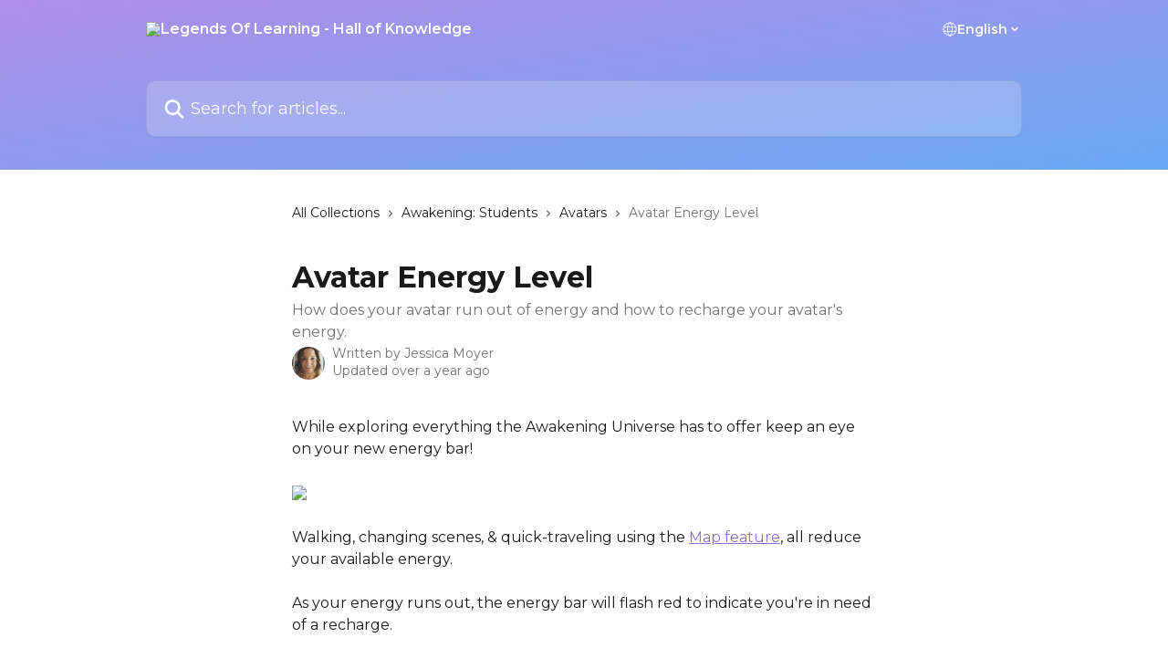

--- FILE ---
content_type: text/html; charset=utf-8
request_url: https://help.legendsoflearning.com/en/articles/8912035-avatar-energy-level
body_size: 13652
content:
<!DOCTYPE html><html lang="en"><head><meta charSet="utf-8" data-next-head=""/><title data-next-head="">Avatar Energy Level | Legends Of Learning - Hall of Knowledge</title><meta property="og:title" content="Avatar Energy Level | Legends Of Learning - Hall of Knowledge" data-next-head=""/><meta name="twitter:title" content="Avatar Energy Level | Legends Of Learning - Hall of Knowledge" data-next-head=""/><meta property="og:description" content="How does your avatar run out of energy and how to recharge your avatar&#x27;s energy." data-next-head=""/><meta name="twitter:description" content="How does your avatar run out of energy and how to recharge your avatar&#x27;s energy." data-next-head=""/><meta name="description" content="How does your avatar run out of energy and how to recharge your avatar&#x27;s energy." data-next-head=""/><meta property="og:type" content="article" data-next-head=""/><meta name="robots" content="all" data-next-head=""/><meta name="viewport" content="width=device-width, initial-scale=1" data-next-head=""/><link href="https://static.intercomassets.com/assets/educate/educate-favicon-64x64-at-2x-52016a3500a250d0b118c0a04ddd13b1a7364a27759483536dd1940bccdefc20.png" rel="icon" data-next-head=""/><link rel="canonical" href="https://help.legendsoflearning.com/en/articles/8912035-avatar-energy-level" data-next-head=""/><link rel="alternate" href="https://help.legendsoflearning.com/en/articles/8912035-avatar-energy-level" hrefLang="en" data-next-head=""/><link rel="alternate" href="https://help.legendsoflearning.com/en/articles/8912035-avatar-energy-level" hrefLang="x-default" data-next-head=""/><link nonce="6jh/1VvMq4JyBcg3KIfHxluW18SvSh1HuXDldwrHBxc=" rel="preload" href="https://static.intercomassets.com/_next/static/css/3141721a1e975790.css" as="style"/><link nonce="6jh/1VvMq4JyBcg3KIfHxluW18SvSh1HuXDldwrHBxc=" rel="stylesheet" href="https://static.intercomassets.com/_next/static/css/3141721a1e975790.css" data-n-g=""/><link nonce="6jh/1VvMq4JyBcg3KIfHxluW18SvSh1HuXDldwrHBxc=" rel="preload" href="https://static.intercomassets.com/_next/static/css/5b75bb3023a72352.css" as="style"/><link nonce="6jh/1VvMq4JyBcg3KIfHxluW18SvSh1HuXDldwrHBxc=" rel="stylesheet" href="https://static.intercomassets.com/_next/static/css/5b75bb3023a72352.css"/><noscript data-n-css="6jh/1VvMq4JyBcg3KIfHxluW18SvSh1HuXDldwrHBxc="></noscript><script defer="" nonce="6jh/1VvMq4JyBcg3KIfHxluW18SvSh1HuXDldwrHBxc=" nomodule="" src="https://static.intercomassets.com/_next/static/chunks/polyfills-42372ed130431b0a.js"></script><script defer="" src="https://static.intercomassets.com/_next/static/chunks/6243.4e0e2a4d2f93550f.js" nonce="6jh/1VvMq4JyBcg3KIfHxluW18SvSh1HuXDldwrHBxc="></script><script src="https://static.intercomassets.com/_next/static/chunks/webpack-bddfdcefc2f9fcc5.js" nonce="6jh/1VvMq4JyBcg3KIfHxluW18SvSh1HuXDldwrHBxc=" defer=""></script><script src="https://static.intercomassets.com/_next/static/chunks/framework-1f1b8d38c1d86c61.js" nonce="6jh/1VvMq4JyBcg3KIfHxluW18SvSh1HuXDldwrHBxc=" defer=""></script><script src="https://static.intercomassets.com/_next/static/chunks/main-867d51f9867933e7.js" nonce="6jh/1VvMq4JyBcg3KIfHxluW18SvSh1HuXDldwrHBxc=" defer=""></script><script src="https://static.intercomassets.com/_next/static/chunks/pages/_app-48cb5066bcd6f6c7.js" nonce="6jh/1VvMq4JyBcg3KIfHxluW18SvSh1HuXDldwrHBxc=" defer=""></script><script src="https://static.intercomassets.com/_next/static/chunks/d0502abb-aa607f45f5026044.js" nonce="6jh/1VvMq4JyBcg3KIfHxluW18SvSh1HuXDldwrHBxc=" defer=""></script><script src="https://static.intercomassets.com/_next/static/chunks/6190-ef428f6633b5a03f.js" nonce="6jh/1VvMq4JyBcg3KIfHxluW18SvSh1HuXDldwrHBxc=" defer=""></script><script src="https://static.intercomassets.com/_next/static/chunks/5729-6d79ddfe1353a77c.js" nonce="6jh/1VvMq4JyBcg3KIfHxluW18SvSh1HuXDldwrHBxc=" defer=""></script><script src="https://static.intercomassets.com/_next/static/chunks/296-7834dcf3444315af.js" nonce="6jh/1VvMq4JyBcg3KIfHxluW18SvSh1HuXDldwrHBxc=" defer=""></script><script src="https://static.intercomassets.com/_next/static/chunks/4835-9db7cd232aae5617.js" nonce="6jh/1VvMq4JyBcg3KIfHxluW18SvSh1HuXDldwrHBxc=" defer=""></script><script src="https://static.intercomassets.com/_next/static/chunks/2735-8954effe331a5dbf.js" nonce="6jh/1VvMq4JyBcg3KIfHxluW18SvSh1HuXDldwrHBxc=" defer=""></script><script src="https://static.intercomassets.com/_next/static/chunks/pages/%5BhelpCenterIdentifier%5D/%5Blocale%5D/articles/%5BarticleSlug%5D-cb17d809302ca462.js" nonce="6jh/1VvMq4JyBcg3KIfHxluW18SvSh1HuXDldwrHBxc=" defer=""></script><script src="https://static.intercomassets.com/_next/static/owCM6oqJUAqxAIiAh7wdD/_buildManifest.js" nonce="6jh/1VvMq4JyBcg3KIfHxluW18SvSh1HuXDldwrHBxc=" defer=""></script><script src="https://static.intercomassets.com/_next/static/owCM6oqJUAqxAIiAh7wdD/_ssgManifest.js" nonce="6jh/1VvMq4JyBcg3KIfHxluW18SvSh1HuXDldwrHBxc=" defer=""></script><meta name="sentry-trace" content="2315462d64611ec9f6d85b63d8f87094-164cd6472381bd51-0"/><meta name="baggage" content="sentry-environment=production,sentry-release=26d76f7c84b09204ce798b2e4a56b669913ab165,sentry-public_key=187f842308a64dea9f1f64d4b1b9c298,sentry-trace_id=2315462d64611ec9f6d85b63d8f87094,sentry-org_id=2129,sentry-sampled=false,sentry-sample_rand=0.3022362457111717,sentry-sample_rate=0"/><style id="__jsx-3384203600">:root{--body-bg: rgb(255, 255, 255);
--body-image: none;
--body-bg-rgb: 255, 255, 255;
--body-border: rgb(230, 230, 230);
--body-primary-color: #1a1a1a;
--body-secondary-color: #737373;
--body-reaction-bg: rgb(242, 242, 242);
--body-reaction-text-color: rgb(64, 64, 64);
--body-toc-active-border: #737373;
--body-toc-inactive-border: #f2f2f2;
--body-toc-inactive-color: #737373;
--body-toc-active-font-weight: 400;
--body-table-border: rgb(204, 204, 204);
--body-color: hsl(0, 0%, 0%);
--footer-bg: rgb(255, 255, 255);
--footer-image: none;
--footer-border: rgb(230, 230, 230);
--footer-color: hsl(211, 10%, 61%);
--header-bg: none;
--header-image: linear-gradient(to bottom right, #B08DE8,#69A9F4);
--header-color: hsl(0, 0%, 100%);
--collection-card-bg: rgb(255, 255, 255);
--collection-card-image: none;
--collection-card-color: hsl(206, 53%, 59%);
--card-bg: rgb(255, 255, 255);
--card-border-color: rgb(230, 230, 230);
--card-border-inner-radius: 6px;
--card-border-radius: 8px;
--card-shadow: 0 1px 2px 0 rgb(0 0 0 / 0.05);
--search-bar-border-radius: 10px;
--search-bar-width: 100%;
--ticket-blue-bg-color: #dce1f9;
--ticket-blue-text-color: #334bfa;
--ticket-green-bg-color: #d7efdc;
--ticket-green-text-color: #0f7134;
--ticket-orange-bg-color: #ffebdb;
--ticket-orange-text-color: #b24d00;
--ticket-red-bg-color: #ffdbdb;
--ticket-red-text-color: #df2020;
--header-height: 245px;
--header-subheader-background-color: #000000;
--header-subheader-font-color: #FFFFFF;
--content-block-bg: rgb(255, 255, 255);
--content-block-image: none;
--content-block-color: hsl(0, 0%, 10%);
--content-block-button-bg: rgb(51, 75, 250);
--content-block-button-image: none;
--content-block-button-color: hsl(0, 0%, 100%);
--content-block-button-radius: 6px;
--primary-color: hsl(264, 47%, 61%);
--primary-color-alpha-10: hsla(264, 47%, 61%, 0.1);
--primary-color-alpha-60: hsla(264, 47%, 61%, 0.6);
--text-on-primary-color: #1a1a1a}</style><style id="__jsx-1210251291">:root{--font-family-primary: 'Montserrat', 'Montserrat Fallback'}</style><style id="__jsx-3302164269">:root{--font-family-secondary: 'Montserrat', 'Montserrat Fallback'}</style><style id="__jsx-cf6f0ea00fa5c760">.fade-background.jsx-cf6f0ea00fa5c760{background:radial-gradient(333.38%100%at 50%0%,rgba(var(--body-bg-rgb),0)0%,rgba(var(--body-bg-rgb),.00925356)11.67%,rgba(var(--body-bg-rgb),.0337355)21.17%,rgba(var(--body-bg-rgb),.0718242)28.85%,rgba(var(--body-bg-rgb),.121898)35.03%,rgba(var(--body-bg-rgb),.182336)40.05%,rgba(var(--body-bg-rgb),.251516)44.25%,rgba(var(--body-bg-rgb),.327818)47.96%,rgba(var(--body-bg-rgb),.409618)51.51%,rgba(var(--body-bg-rgb),.495297)55.23%,rgba(var(--body-bg-rgb),.583232)59.47%,rgba(var(--body-bg-rgb),.671801)64.55%,rgba(var(--body-bg-rgb),.759385)70.81%,rgba(var(--body-bg-rgb),.84436)78.58%,rgba(var(--body-bg-rgb),.9551)88.2%,rgba(var(--body-bg-rgb),1)100%),var(--header-image),var(--header-bg);background-size:cover;background-position-x:center}</style><style id="__jsx-4bed0c08ce36899e">.article_body a:not(.intercom-h2b-button){color:var(--primary-color)}article a.intercom-h2b-button{background-color:var(--primary-color);border:0}.zendesk-article table{overflow-x:scroll!important;display:block!important;height:auto!important}.intercom-interblocks-unordered-nested-list ul,.intercom-interblocks-ordered-nested-list ol{margin-top:16px;margin-bottom:16px}.intercom-interblocks-unordered-nested-list ul .intercom-interblocks-unordered-nested-list ul,.intercom-interblocks-unordered-nested-list ul .intercom-interblocks-ordered-nested-list ol,.intercom-interblocks-ordered-nested-list ol .intercom-interblocks-ordered-nested-list ol,.intercom-interblocks-ordered-nested-list ol .intercom-interblocks-unordered-nested-list ul{margin-top:0;margin-bottom:0}.intercom-interblocks-image a:focus{outline-offset:3px}</style></head><body><div id="__next"><div dir="ltr" class="h-full w-full"><span class="hidden">Copyright (c) 2023, Intercom, Inc. (legal@intercom.io) with Reserved Font Name &quot;Montserrat&quot;.
      This Font Software is licensed under the SIL Open Font License, Version 1.1.</span><span class="hidden">Copyright (c) 2023, Intercom, Inc. (legal@intercom.io) with Reserved Font Name &quot;Montserrat&quot;.
      This Font Software is licensed under the SIL Open Font License, Version 1.1.</span><a href="#main-content" class="sr-only font-bold text-header-color focus:not-sr-only focus:absolute focus:left-4 focus:top-4 focus:z-50" aria-roledescription="Link, Press control-option-right-arrow to exit">Skip to main content</a><main class="header__lite"><header id="header" data-testid="header" class="jsx-cf6f0ea00fa5c760 flex flex-col text-header-color"><div class="jsx-cf6f0ea00fa5c760 relative flex grow flex-col mb-9 bg-header-bg bg-header-image bg-cover bg-center pb-9"><div id="sr-announcement" aria-live="polite" class="jsx-cf6f0ea00fa5c760 sr-only"></div><div class="jsx-cf6f0ea00fa5c760 flex h-full flex-col items-center marker:shrink-0"><section class="relative flex w-full flex-col mb-6 pb-6"><div class="header__meta_wrapper flex justify-center px-5 pt-6 leading-none sm:px-10"><div class="flex items-center w-240" data-testid="subheader-container"><div class="mo__body header__site_name"><div class="header__logo"><a href="/en/"><img src="https://downloads.intercomcdn.com/i/o/77413/f70bad277dabfc7c47a3fcfd/9e53a1d67f5821b4c0fe970bcbbfbad9.png" height="265" alt="Legends Of Learning - Hall of Knowledge"/></a></div></div><div><div class="flex items-center font-semibold"><div class="flex items-center md:hidden" data-testid="small-screen-children"><button class="flex items-center border-none bg-transparent px-1.5" data-testid="hamburger-menu-button" aria-label="Open menu"><svg width="24" height="24" viewBox="0 0 16 16" xmlns="http://www.w3.org/2000/svg" class="fill-current"><path d="M1.86861 2C1.38889 2 1 2.3806 1 2.85008C1 3.31957 1.38889 3.70017 1.86861 3.70017H14.1314C14.6111 3.70017 15 3.31957 15 2.85008C15 2.3806 14.6111 2 14.1314 2H1.86861Z"></path><path d="M1 8C1 7.53051 1.38889 7.14992 1.86861 7.14992H14.1314C14.6111 7.14992 15 7.53051 15 8C15 8.46949 14.6111 8.85008 14.1314 8.85008H1.86861C1.38889 8.85008 1 8.46949 1 8Z"></path><path d="M1 13.1499C1 12.6804 1.38889 12.2998 1.86861 12.2998H14.1314C14.6111 12.2998 15 12.6804 15 13.1499C15 13.6194 14.6111 14 14.1314 14H1.86861C1.38889 14 1 13.6194 1 13.1499Z"></path></svg></button><div class="fixed right-0 top-0 z-50 h-full w-full hidden" data-testid="hamburger-menu"><div class="flex h-full w-full justify-end bg-black bg-opacity-30"><div class="flex h-fit w-full flex-col bg-white opacity-100 sm:h-full sm:w-1/2"><button class="text-body-font flex items-center self-end border-none bg-transparent pr-6 pt-6" data-testid="hamburger-menu-close-button" aria-label="Close menu"><svg width="24" height="24" viewBox="0 0 16 16" xmlns="http://www.w3.org/2000/svg"><path d="M3.5097 3.5097C3.84165 3.17776 4.37984 3.17776 4.71178 3.5097L7.99983 6.79775L11.2879 3.5097C11.6198 3.17776 12.158 3.17776 12.49 3.5097C12.8219 3.84165 12.8219 4.37984 12.49 4.71178L9.20191 7.99983L12.49 11.2879C12.8219 11.6198 12.8219 12.158 12.49 12.49C12.158 12.8219 11.6198 12.8219 11.2879 12.49L7.99983 9.20191L4.71178 12.49C4.37984 12.8219 3.84165 12.8219 3.5097 12.49C3.17776 12.158 3.17776 11.6198 3.5097 11.2879L6.79775 7.99983L3.5097 4.71178C3.17776 4.37984 3.17776 3.84165 3.5097 3.5097Z"></path></svg></button><nav class="flex flex-col pl-4 text-black"><div class="relative cursor-pointer has-[:focus]:outline"><select class="peer absolute z-10 block h-6 w-full cursor-pointer opacity-0 md:text-base" aria-label="Change language" id="language-selector"><option value="/en/articles/8912035-avatar-energy-level" class="text-black" selected="">English</option></select><div class="mb-10 ml-5 flex items-center gap-1 text-md hover:opacity-80 peer-hover:opacity-80 md:m-0 md:ml-3 md:text-base" aria-hidden="true"><svg id="locale-picker-globe" width="16" height="16" viewBox="0 0 16 16" fill="none" xmlns="http://www.w3.org/2000/svg" class="shrink-0" aria-hidden="true"><path d="M8 15C11.866 15 15 11.866 15 8C15 4.13401 11.866 1 8 1C4.13401 1 1 4.13401 1 8C1 11.866 4.13401 15 8 15Z" stroke="currentColor" stroke-linecap="round" stroke-linejoin="round"></path><path d="M8 15C9.39949 15 10.534 11.866 10.534 8C10.534 4.13401 9.39949 1 8 1C6.60051 1 5.466 4.13401 5.466 8C5.466 11.866 6.60051 15 8 15Z" stroke="currentColor" stroke-linecap="round" stroke-linejoin="round"></path><path d="M1.448 5.75989H14.524" stroke="currentColor" stroke-linecap="round" stroke-linejoin="round"></path><path d="M1.448 10.2402H14.524" stroke="currentColor" stroke-linecap="round" stroke-linejoin="round"></path></svg>English<svg id="locale-picker-arrow" width="16" height="16" viewBox="0 0 16 16" fill="none" xmlns="http://www.w3.org/2000/svg" class="shrink-0" aria-hidden="true"><path d="M5 6.5L8.00093 9.5L11 6.50187" stroke="currentColor" stroke-width="1.5" stroke-linecap="round" stroke-linejoin="round"></path></svg></div></div></nav></div></div></div></div><nav class="hidden items-center md:flex" data-testid="large-screen-children"><div class="relative cursor-pointer has-[:focus]:outline"><select class="peer absolute z-10 block h-6 w-full cursor-pointer opacity-0 md:text-base" aria-label="Change language" id="language-selector"><option value="/en/articles/8912035-avatar-energy-level" class="text-black" selected="">English</option></select><div class="mb-10 ml-5 flex items-center gap-1 text-md hover:opacity-80 peer-hover:opacity-80 md:m-0 md:ml-3 md:text-base" aria-hidden="true"><svg id="locale-picker-globe" width="16" height="16" viewBox="0 0 16 16" fill="none" xmlns="http://www.w3.org/2000/svg" class="shrink-0" aria-hidden="true"><path d="M8 15C11.866 15 15 11.866 15 8C15 4.13401 11.866 1 8 1C4.13401 1 1 4.13401 1 8C1 11.866 4.13401 15 8 15Z" stroke="currentColor" stroke-linecap="round" stroke-linejoin="round"></path><path d="M8 15C9.39949 15 10.534 11.866 10.534 8C10.534 4.13401 9.39949 1 8 1C6.60051 1 5.466 4.13401 5.466 8C5.466 11.866 6.60051 15 8 15Z" stroke="currentColor" stroke-linecap="round" stroke-linejoin="round"></path><path d="M1.448 5.75989H14.524" stroke="currentColor" stroke-linecap="round" stroke-linejoin="round"></path><path d="M1.448 10.2402H14.524" stroke="currentColor" stroke-linecap="round" stroke-linejoin="round"></path></svg>English<svg id="locale-picker-arrow" width="16" height="16" viewBox="0 0 16 16" fill="none" xmlns="http://www.w3.org/2000/svg" class="shrink-0" aria-hidden="true"><path d="M5 6.5L8.00093 9.5L11 6.50187" stroke="currentColor" stroke-width="1.5" stroke-linecap="round" stroke-linejoin="round"></path></svg></div></div></nav></div></div></div></div></section><section class="relative mx-5 flex h-full w-full flex-col items-center px-5 sm:px-10"><div class="flex h-full max-w-full flex-col w-240 justify-end" data-testid="main-header-container"><div id="search-bar" class="relative w-full"><form action="/en/" autoComplete="off"><div class="flex w-full flex-col items-start"><div class="relative flex w-full sm:w-search-bar"><label for="search-input" class="sr-only">Search for articles...</label><input id="search-input" type="text" autoComplete="off" class="peer w-full rounded-search-bar border border-black-alpha-8 bg-white-alpha-20 p-4 ps-12 font-secondary text-lg text-header-color shadow-search-bar outline-none transition ease-linear placeholder:text-header-color hover:bg-white-alpha-27 hover:shadow-search-bar-hover focus:border-transparent focus:bg-white focus:text-black-10 focus:shadow-search-bar-focused placeholder:focus:text-black-45" placeholder="Search for articles..." name="q" aria-label="Search for articles..." value=""/><div class="absolute inset-y-0 start-0 flex items-center fill-header-color peer-focus-visible:fill-black-45 pointer-events-none ps-5"><svg width="22" height="21" viewBox="0 0 22 21" xmlns="http://www.w3.org/2000/svg" class="fill-inherit" aria-hidden="true"><path fill-rule="evenodd" clip-rule="evenodd" d="M3.27485 8.7001C3.27485 5.42781 5.92757 2.7751 9.19985 2.7751C12.4721 2.7751 15.1249 5.42781 15.1249 8.7001C15.1249 11.9724 12.4721 14.6251 9.19985 14.6251C5.92757 14.6251 3.27485 11.9724 3.27485 8.7001ZM9.19985 0.225098C4.51924 0.225098 0.724854 4.01948 0.724854 8.7001C0.724854 13.3807 4.51924 17.1751 9.19985 17.1751C11.0802 17.1751 12.8176 16.5627 14.2234 15.5265L19.0981 20.4013C19.5961 20.8992 20.4033 20.8992 20.9013 20.4013C21.3992 19.9033 21.3992 19.0961 20.9013 18.5981L16.0264 13.7233C17.0625 12.3176 17.6749 10.5804 17.6749 8.7001C17.6749 4.01948 13.8805 0.225098 9.19985 0.225098Z"></path></svg></div></div></div></form></div></div></section></div></div></header><div class="z-1 flex shrink-0 grow basis-auto justify-center px-5 sm:px-10"><section data-testid="main-content" id="main-content" class="max-w-full w-240"><section data-testid="article-section" class="section section__article"><div class="justify-center flex"><div class="relative z-3 w-full lg:max-w-160 "><div class="flex pb-6 max-md:pb-2 lg:max-w-160"><div tabindex="-1" class="focus:outline-none"><div class="flex flex-wrap items-baseline pb-4 text-base" tabindex="0" role="navigation" aria-label="Breadcrumb"><a href="/en/" class="pr-2 text-body-primary-color no-underline hover:text-body-secondary-color">All Collections</a><div class="pr-2" aria-hidden="true"><svg width="6" height="10" viewBox="0 0 6 10" class="block h-2 w-2 fill-body-secondary-color rtl:rotate-180" xmlns="http://www.w3.org/2000/svg"><path fill-rule="evenodd" clip-rule="evenodd" d="M0.648862 0.898862C0.316916 1.23081 0.316916 1.769 0.648862 2.10094L3.54782 4.9999L0.648862 7.89886C0.316916 8.23081 0.316917 8.769 0.648862 9.10094C0.980808 9.43289 1.519 9.43289 1.85094 9.10094L5.35094 5.60094C5.68289 5.269 5.68289 4.73081 5.35094 4.39886L1.85094 0.898862C1.519 0.566916 0.980807 0.566916 0.648862 0.898862Z"></path></svg></div><a href="https://help.legendsoflearning.com/en/collections/3704149-awakening-students" class="pr-2 text-body-primary-color no-underline hover:text-body-secondary-color" data-testid="breadcrumb-0"> Awakening: Students  </a><div class="pr-2" aria-hidden="true"><svg width="6" height="10" viewBox="0 0 6 10" class="block h-2 w-2 fill-body-secondary-color rtl:rotate-180" xmlns="http://www.w3.org/2000/svg"><path fill-rule="evenodd" clip-rule="evenodd" d="M0.648862 0.898862C0.316916 1.23081 0.316916 1.769 0.648862 2.10094L3.54782 4.9999L0.648862 7.89886C0.316916 8.23081 0.316917 8.769 0.648862 9.10094C0.980808 9.43289 1.519 9.43289 1.85094 9.10094L5.35094 5.60094C5.68289 5.269 5.68289 4.73081 5.35094 4.39886L1.85094 0.898862C1.519 0.566916 0.980807 0.566916 0.648862 0.898862Z"></path></svg></div><a href="https://help.legendsoflearning.com/en/collections/11168354-avatars" class="pr-2 text-body-primary-color no-underline hover:text-body-secondary-color" data-testid="breadcrumb-1">Avatars</a><div class="pr-2" aria-hidden="true"><svg width="6" height="10" viewBox="0 0 6 10" class="block h-2 w-2 fill-body-secondary-color rtl:rotate-180" xmlns="http://www.w3.org/2000/svg"><path fill-rule="evenodd" clip-rule="evenodd" d="M0.648862 0.898862C0.316916 1.23081 0.316916 1.769 0.648862 2.10094L3.54782 4.9999L0.648862 7.89886C0.316916 8.23081 0.316917 8.769 0.648862 9.10094C0.980808 9.43289 1.519 9.43289 1.85094 9.10094L5.35094 5.60094C5.68289 5.269 5.68289 4.73081 5.35094 4.39886L1.85094 0.898862C1.519 0.566916 0.980807 0.566916 0.648862 0.898862Z"></path></svg></div><div class="text-body-secondary-color">Avatar Energy Level</div></div></div></div><div class=""><div class="article intercom-force-break"><div class="mb-10 max-lg:mb-6"><div class="flex flex-col gap-4"><div class="flex flex-col"><h1 class="mb-1 font-primary text-2xl font-bold leading-10 text-body-primary-color">Avatar Energy Level</h1><div class="text-md font-normal leading-normal text-body-secondary-color"><p>How does your avatar run out of energy and how to recharge your avatar&#x27;s energy.</p></div></div><div class="avatar"><div class="avatar__photo"><img width="24" height="24" src="https://static.intercomassets.com/avatars/2190085/square_128/IMG_4621-1531496470.JPG" alt="Jessica Moyer avatar" class="inline-flex items-center justify-center rounded-full bg-primary text-lg font-bold leading-6 text-primary-text shadow-solid-2 shadow-body-bg [&amp;:nth-child(n+2)]:hidden lg:[&amp;:nth-child(n+2)]:inline-flex h-8 w-8 sm:h-9 sm:w-9"/></div><div class="avatar__info -mt-0.5 text-base"><span class="text-body-secondary-color"><div>Written by <span>Jessica Moyer</span></div> <!-- -->Updated over a year ago</span></div></div></div></div><div class="jsx-4bed0c08ce36899e "><div class="jsx-4bed0c08ce36899e article_body"><article class="jsx-4bed0c08ce36899e "><div class="intercom-interblocks-paragraph no-margin intercom-interblocks-align-left"><p>While exploring everything the Awakening Universe has to offer keep an eye on your new energy bar!</p></div><div class="intercom-interblocks-paragraph no-margin intercom-interblocks-align-left"><p> </p></div><div class="intercom-interblocks-image intercom-interblocks-align-left"><a href="https://downloads.intercomcdn.com/i/o/o0vul8r0/1207636574/a9962b0b952bb626fbcd3511b044/Screen+Shot+2024-10-07+at+12_45_10+PM.png?expires=1768731300&amp;signature=9079e259f610699c3393bce5b2a2db9cbe33f8f8aaafbe73c562e88580398fe4&amp;req=dSInEc99m4RYXfMW1HO4zUcT%2FbDPEHOa7QSEwrlkoeDTxBJItDyF1Ozw0kAE%0AD0C6foEC6pD%2B5ee0tKo%3D%0A" target="_blank" rel="noreferrer nofollow noopener"><img src="https://downloads.intercomcdn.com/i/o/o0vul8r0/1207636574/a9962b0b952bb626fbcd3511b044/Screen+Shot+2024-10-07+at+12_45_10+PM.png?expires=1768731300&amp;signature=9079e259f610699c3393bce5b2a2db9cbe33f8f8aaafbe73c562e88580398fe4&amp;req=dSInEc99m4RYXfMW1HO4zUcT%2FbDPEHOa7QSEwrlkoeDTxBJItDyF1Ozw0kAE%0AD0C6foEC6pD%2B5ee0tKo%3D%0A" width="1359" height="590"/></a></div><div class="intercom-interblocks-paragraph no-margin intercom-interblocks-align-left"><p> </p></div><div class="intercom-interblocks-paragraph no-margin intercom-interblocks-align-left"><p>Walking, changing scenes, &amp; quick-traveling using the <a href="https://intercom.help/legends-of-learning/en/articles/8923336-how-can-i-travel-to-different-places-within-awakening" rel="nofollow noopener noreferrer" target="_blank">Map feature</a>, all reduce your available energy.</p></div><div class="intercom-interblocks-paragraph no-margin intercom-interblocks-align-left"><p> </p></div><div class="intercom-interblocks-paragraph no-margin intercom-interblocks-align-left"><p>As your energy runs out, the energy bar will flash red to indicate you&#x27;re in need of a recharge.</p></div><div class="intercom-interblocks-paragraph no-margin intercom-interblocks-align-left"><p> </p></div><div class="intercom-interblocks-image intercom-interblocks-align-left"><a href="https://downloads.intercomcdn.com/i/o/o0vul8r0/1207638380/22f7bd7827473388137f99cc245e/Screen+Shot+2024-10-07+at+12_46_49+PM.png?expires=1768731300&amp;signature=b2719663702d570aa4d300649817598a6e7b6f20928501ccbdfaa8b18d5d66f7&amp;req=dSInEc99lYJXWfMW1HO4zc8Y0ts%2BrRGoBvK4NhwEMDJevMNU4y25HkDQj53F%0A3T2E8zV9SVVosNBG5Ok%3D%0A" target="_blank" rel="noreferrer nofollow noopener"><img src="https://downloads.intercomcdn.com/i/o/o0vul8r0/1207638380/22f7bd7827473388137f99cc245e/Screen+Shot+2024-10-07+at+12_46_49+PM.png?expires=1768731300&amp;signature=b2719663702d570aa4d300649817598a6e7b6f20928501ccbdfaa8b18d5d66f7&amp;req=dSInEc99lYJXWfMW1HO4zc8Y0ts%2BrRGoBvK4NhwEMDJevMNU4y25HkDQj53F%0A3T2E8zV9SVVosNBG5Ok%3D%0A" width="1354" height="720"/></a></div><div class="intercom-interblocks-paragraph no-margin intercom-interblocks-align-left"><p> </p></div><div class="intercom-interblocks-paragraph no-margin intercom-interblocks-align-left"><p>To recharge, click your energy bar and put your knowledge to the test with a question. A correct answer will give you a full recharge so you can continue your adventure within Awakening!</p></div><div class="intercom-interblocks-paragraph no-margin intercom-interblocks-align-left"><p> </p></div><div class="intercom-interblocks-image intercom-interblocks-align-center"><a href="https://downloads.intercomcdn.com/i/o/727283908/ceb7fc197a61d277f8e9b4fa/DragonKnight_01_01+%281%29.png?expires=1768731300&amp;signature=b337cebd333e2eafafcbef5c01daab7eeff22826531f9457042d8d08aa992e61&amp;req=cyIgFMF9lIFXFb4f3HP0gOrieXVegjiwXM%2F7hUWHTIOv46x2ZCK4BT9PafwD%0Amc3iNQaz9wT4C7lHrg%3D%3D%0A" target="_blank" rel="noreferrer nofollow noopener"><img src="https://downloads.intercomcdn.com/i/o/727283908/ceb7fc197a61d277f8e9b4fa/DragonKnight_01_01+%281%29.png?expires=1768731300&amp;signature=b337cebd333e2eafafcbef5c01daab7eeff22826531f9457042d8d08aa992e61&amp;req=cyIgFMF9lIFXFb4f3HP0gOrieXVegjiwXM%2F7hUWHTIOv46x2ZCK4BT9PafwD%0Amc3iNQaz9wT4C7lHrg%3D%3D%0A"/></a></div></article></div></div></div></div><div class="intercom-reaction-picker -mb-4 -ml-4 -mr-4 mt-6 rounded-card sm:-mb-2 sm:-ml-1 sm:-mr-1 sm:mt-8" role="group" aria-label="feedback form"><div class="intercom-reaction-prompt">Did this answer your question?</div><div class="intercom-reactions-container"><button class="intercom-reaction" aria-label="Disappointed Reaction" tabindex="0" data-reaction-text="disappointed" aria-pressed="false"><span title="Disappointed">😞</span></button><button class="intercom-reaction" aria-label="Neutral Reaction" tabindex="0" data-reaction-text="neutral" aria-pressed="false"><span title="Neutral">😐</span></button><button class="intercom-reaction" aria-label="Smiley Reaction" tabindex="0" data-reaction-text="smiley" aria-pressed="false"><span title="Smiley">😃</span></button></div></div></div></div></section></section></div><footer id="footer" class="mt-24 shrink-0 bg-footer-bg px-0 py-12 text-left text-base text-footer-color"><div class="shrink-0 grow basis-auto px-5 sm:px-10"><div class="mx-auto max-w-240 sm:w-auto"><div><div class="text-center" data-testid="simple-footer-layout"><div class="align-middle text-lg text-footer-color"><a class="no-underline" href="/en/"><img data-testid="logo-img" src="https://downloads.intercomcdn.com/i/o/77413/f70bad277dabfc7c47a3fcfd/9e53a1d67f5821b4c0fe970bcbbfbad9.png" alt="Legends Of Learning - Hall of Knowledge" class="max-h-8 contrast-80 inline"/></a></div><div class="mt-10" data-testid="simple-footer-links"><div class="flex flex-row justify-center"><span><ul data-testid="custom-links" class="mb-4 p-0" id="custom-links"><li class="mx-3 inline-block list-none"><a target="_blank" href="http://login.legendsoflearning.com" rel="nofollow noreferrer noopener" data-testid="footer-custom-link-0" class="no-underline">Login</a></li><li class="mx-3 inline-block list-none"><a target="_blank" href="http://www.legendsoflearning.com" rel="nofollow noreferrer noopener" data-testid="footer-custom-link-1" class="no-underline">Homepage</a></li><li class="mx-3 inline-block list-none"><a target="_blank" href="http://www.legendsoflearning.com/blog" rel="nofollow noreferrer noopener" data-testid="footer-custom-link-2" class="no-underline">Blog</a></li></ul></span></div><ul data-testid="social-links" class="flex flex-wrap items-center gap-4 p-0 justify-center" id="social-links"><li class="list-none align-middle"><a target="_blank" href="https://www.facebook.com/LegendsofLearning" rel="nofollow noreferrer noopener" data-testid="footer-social-link-0" class="no-underline"><img src="https://intercom.help/legends-of-learning/assets/svg/icon:social-facebook/909aa5" alt="" aria-label="https://www.facebook.com/LegendsofLearning" width="16" height="16" loading="lazy" data-testid="social-icon-facebook"/></a></li><li class="list-none align-middle"><a target="_blank" href="https://www.twitter.com/legendlearning" rel="nofollow noreferrer noopener" data-testid="footer-social-link-1" class="no-underline"><img src="https://intercom.help/legends-of-learning/assets/svg/icon:social-twitter/909aa5" alt="" aria-label="https://www.twitter.com/legendlearning" width="16" height="16" loading="lazy" data-testid="social-icon-twitter"/></a></li><li class="list-none align-middle"><a target="_blank" href="https://www.linkedin.com/company/legends-of-learning" rel="nofollow noreferrer noopener" data-testid="footer-social-link-2" class="no-underline"><img src="https://intercom.help/legends-of-learning/assets/svg/icon:social-linkedin/909aa5" alt="" aria-label="https://www.linkedin.com/company/legends-of-learning" width="16" height="16" loading="lazy" data-testid="social-icon-linkedin"/></a></li></ul></div><div class="mt-10 flex justify-center"><div class="flex items-center text-sm" data-testid="intercom-advert-branding"><svg width="14" height="14" viewBox="0 0 16 16" fill="none" xmlns="http://www.w3.org/2000/svg"><title>Intercom</title><g clip-path="url(#clip0_1870_86937)"><path d="M14 0H2C0.895 0 0 0.895 0 2V14C0 15.105 0.895 16 2 16H14C15.105 16 16 15.105 16 14V2C16 0.895 15.105 0 14 0ZM10.133 3.02C10.133 2.727 10.373 2.49 10.667 2.49C10.961 2.49 11.2 2.727 11.2 3.02V10.134C11.2 10.428 10.96 10.667 10.667 10.667C10.372 10.667 10.133 10.427 10.133 10.134V3.02ZM7.467 2.672C7.467 2.375 7.705 2.132 8 2.132C8.294 2.132 8.533 2.375 8.533 2.672V10.484C8.533 10.781 8.293 11.022 8 11.022C7.705 11.022 7.467 10.782 7.467 10.484V2.672ZM4.8 3.022C4.8 2.727 5.04 2.489 5.333 2.489C5.628 2.489 5.867 2.726 5.867 3.019V10.133C5.867 10.427 5.627 10.666 5.333 10.666C5.039 10.666 4.8 10.426 4.8 10.133V3.02V3.022ZM2.133 4.088C2.133 3.792 2.373 3.554 2.667 3.554C2.961 3.554 3.2 3.792 3.2 4.087V8.887C3.2 9.18 2.96 9.419 2.667 9.419C2.372 9.419 2.133 9.179 2.133 8.886V4.086V4.088ZM13.68 12.136C13.598 12.206 11.622 13.866 8 13.866C4.378 13.866 2.402 12.206 2.32 12.136C2.096 11.946 2.07 11.608 2.262 11.384C2.452 11.161 2.789 11.134 3.012 11.324C3.044 11.355 4.808 12.8 8 12.8C11.232 12.8 12.97 11.343 12.986 11.328C13.209 11.138 13.546 11.163 13.738 11.386C13.93 11.61 13.904 11.946 13.68 12.138V12.136ZM13.867 8.886C13.867 9.181 13.627 9.42 13.333 9.42C13.039 9.42 12.8 9.18 12.8 8.887V4.087C12.8 3.791 13.04 3.553 13.333 3.553C13.628 3.553 13.867 3.791 13.867 4.086V8.886Z" class="fill-current"></path></g><defs><clipPath id="clip0_1870_86937"><rect width="16" height="16" fill="none"></rect></clipPath></defs></svg><a href="https://www.intercom.com/intercom-link?company=Legends+of+Learning&amp;solution=customer-support&amp;utm_campaign=intercom-link&amp;utm_content=We+run+on+Intercom&amp;utm_medium=help-center&amp;utm_referrer=https%3A%2F%2Fhelp.legendsoflearning.com%2Fen%2Farticles%2F8912035-avatar-energy-level&amp;utm_source=desktop-web" class="pl-2 align-middle no-underline">We run on Intercom</a></div></div></div></div></div></div></footer></main></div></div><script id="__NEXT_DATA__" type="application/json" nonce="6jh/1VvMq4JyBcg3KIfHxluW18SvSh1HuXDldwrHBxc=">{"props":{"pageProps":{"app":{"id":"o0vul8r0","messengerUrl":"https://widget.intercom.io/widget/o0vul8r0","name":"Legends of Learning","poweredByIntercomUrl":"https://www.intercom.com/intercom-link?company=Legends+of+Learning\u0026solution=customer-support\u0026utm_campaign=intercom-link\u0026utm_content=We+run+on+Intercom\u0026utm_medium=help-center\u0026utm_referrer=https%3A%2F%2Fhelp.legendsoflearning.com%2Fen%2Farticles%2F8912035-avatar-energy-level\u0026utm_source=desktop-web","features":{"consentBannerBeta":false,"customNotFoundErrorMessage":false,"disableFontPreloading":false,"disableNoMarginClassTransformation":false,"finOnHelpCenter":false,"hideIconsWithBackgroundImages":false,"messengerCustomFonts":false}},"helpCenterSite":{"customDomain":"help.legendsoflearning.com","defaultLocale":"en","disableBranding":false,"externalLoginName":"Legends of Learning","externalLoginUrl":"https://app.legendsoflearning.com","footerContactDetails":null,"footerLinks":{"custom":[{"id":18503,"help_center_site_id":607745,"title":"Login","url":"http://login.legendsoflearning.com","sort_order":1,"link_location":"footer","site_link_group_id":8291},{"id":18504,"help_center_site_id":607745,"title":"Homepage","url":"http://www.legendsoflearning.com","sort_order":2,"link_location":"footer","site_link_group_id":8291},{"id":18505,"help_center_site_id":607745,"title":"Blog","url":"http://www.legendsoflearning.com/blog","sort_order":3,"link_location":"footer","site_link_group_id":8291}],"socialLinks":[{"iconUrl":"https://intercom.help/legends-of-learning/assets/svg/icon:social-facebook","provider":"facebook","url":"https://www.facebook.com/LegendsofLearning"},{"iconUrl":"https://intercom.help/legends-of-learning/assets/svg/icon:social-twitter","provider":"twitter","url":"https://www.twitter.com/legendlearning"},{"iconUrl":"https://intercom.help/legends-of-learning/assets/svg/icon:social-linkedin","provider":"linkedin","url":"https://www.linkedin.com/company/legends-of-learning"}],"linkGroups":[{"title":null,"links":[{"title":"Login","url":"http://login.legendsoflearning.com"},{"title":"Homepage","url":"http://www.legendsoflearning.com"},{"title":"Blog","url":"http://www.legendsoflearning.com/blog"}]}]},"headerLinks":[],"homeCollectionCols":1,"googleAnalyticsTrackingId":"UA-85689823-1","googleTagManagerId":null,"pathPrefixForCustomDomain":null,"seoIndexingEnabled":true,"helpCenterId":607745,"url":"https://help.legendsoflearning.com","customizedFooterTextContent":null,"consentBannerConfig":null,"canInjectCustomScripts":false,"scriptSection":1,"customScriptFilesExist":false},"localeLinks":[{"id":"en","absoluteUrl":"https://help.legendsoflearning.com/en/articles/8912035-avatar-energy-level","available":true,"name":"English","selected":true,"url":"/en/articles/8912035-avatar-energy-level"}],"requestContext":{"articleSource":null,"academy":false,"canonicalUrl":"https://help.legendsoflearning.com/en/articles/8912035-avatar-energy-level","headerless":false,"isDefaultDomainRequest":false,"nonce":"6jh/1VvMq4JyBcg3KIfHxluW18SvSh1HuXDldwrHBxc=","rootUrl":"/en/","sheetUserCipher":null,"type":"help-center"},"theme":{"color":"916CCA","siteName":"Legends Of Learning - Hall of Knowledge","headline":"","headerFontColor":"FFFFFF","logo":"https://downloads.intercomcdn.com/i/o/77413/f70bad277dabfc7c47a3fcfd/9e53a1d67f5821b4c0fe970bcbbfbad9.png","logoHeight":"265","header":null,"favicon":"https://static.intercomassets.com/assets/educate/educate-favicon-64x64-at-2x-52016a3500a250d0b118c0a04ddd13b1a7364a27759483536dd1940bccdefc20.png","locale":"en","homeUrl":"http://www.legendsoflearning.com","social":null,"urlPrefixForDefaultDomain":"https://intercom.help/legends-of-learning","customDomain":"help.legendsoflearning.com","customDomainUsesSsl":true,"customizationOptions":{"customizationType":1,"header":{"backgroundColor":"#916CCA","fontColor":"#FFFFFF","fadeToEdge":false,"backgroundGradient":{"steps":[{"color":"#B08DE8"},{"color":"#69A9F4"}]},"backgroundImageId":576533,"backgroundImageUrl":"https://downloads.intercomcdn.com/i/o/576533/dc90b81c1592c7d9126a940a/364f10cccf862bf60d166d6a0d2d5ad4"},"body":{"backgroundColor":"#ffffff","fontColor":null,"fadeToEdge":null,"backgroundGradient":null,"backgroundImageId":null},"footer":{"backgroundColor":"#ffffff","fontColor":"#909aa5","fadeToEdge":null,"backgroundGradient":null,"backgroundImageId":null,"showRichTextField":null},"layout":{"homePage":{"blocks":[{"type":"tickets-portal-link","enabled":false},{"type":"collection-list","columns":1,"template":0}]},"collectionsPage":{"showArticleDescriptions":false},"articlePage":{},"searchPage":{}},"collectionCard":{"global":{"backgroundColor":null,"fontColor":"619ece","fadeToEdge":null,"backgroundGradient":null,"backgroundImageId":null,"showIcons":true,"backgroundImageUrl":null},"collections":[]},"global":{"font":{"customFontFaces":[],"primary":"Montserrat","secondary":"Montserrat"},"componentStyle":{"card":{"type":"bordered","borderRadius":8}},"namedComponents":{"header":{"subheader":{"enabled":false,"style":{"backgroundColor":"#000000","fontColor":"#FFFFFF"}},"style":{"height":"245px","align":"start","justify":"end"}},"searchBar":{"style":{"width":"100%","borderRadius":10}},"footer":{"type":0}},"brand":{"colors":[],"websiteUrl":""}},"contentBlock":{"blockStyle":{"backgroundColor":"#ffffff","fontColor":"#1a1a1a","fadeToEdge":null,"backgroundGradient":null,"backgroundImageId":null,"backgroundImageUrl":null},"buttonOptions":{"backgroundColor":"#334BFA","fontColor":"#ffffff","borderRadius":6},"isFullWidth":false}},"helpCenterName":"Legends Of Learning - Hall of Knowledge","footerLogo":"https://downloads.intercomcdn.com/i/o/77413/f70bad277dabfc7c47a3fcfd/9e53a1d67f5821b4c0fe970bcbbfbad9.png","footerLogoHeight":"265","localisedInformation":{"contentBlock":{"locale":"en","title":"Content section title","withButton":false,"description":"","buttonTitle":"Button title","buttonUrl":""}}},"user":{"userId":"d7b8acc1-0788-4440-9bb3-5f4351225980","role":"visitor_role","country_code":null},"articleContent":{"articleId":"8912035","author":{"avatar":"https://static.intercomassets.com/avatars/2190085/square_128/IMG_4621-1531496470.JPG","name":"Jessica Moyer","first_name":"Jessica","avatar_shape":"circle"},"blocks":[{"type":"paragraph","text":"While exploring everything the Awakening Universe has to offer keep an eye on your new energy bar!","class":"no-margin"},{"type":"paragraph","text":" ","class":"no-margin"},{"type":"image","url":"https://downloads.intercomcdn.com/i/o/o0vul8r0/1207636574/a9962b0b952bb626fbcd3511b044/Screen+Shot+2024-10-07+at+12_45_10+PM.png?expires=1768731300\u0026signature=9079e259f610699c3393bce5b2a2db9cbe33f8f8aaafbe73c562e88580398fe4\u0026req=dSInEc99m4RYXfMW1HO4zUcT%2FbDPEHOa7QSEwrlkoeDTxBJItDyF1Ozw0kAE%0AD0C6foEC6pD%2B5ee0tKo%3D%0A","width":1359,"height":590},{"type":"paragraph","text":" ","class":"no-margin"},{"type":"paragraph","text":"Walking, changing scenes, \u0026amp; quick-traveling using the \u003ca href=\"https://intercom.help/legends-of-learning/en/articles/8923336-how-can-i-travel-to-different-places-within-awakening\" rel=\"nofollow noopener noreferrer\" target=\"_blank\"\u003eMap feature\u003c/a\u003e, all reduce your available energy.","class":"no-margin"},{"type":"paragraph","text":" ","class":"no-margin"},{"type":"paragraph","text":"As your energy runs out, the energy bar will flash red to indicate you're in need of a recharge.","class":"no-margin"},{"type":"paragraph","text":" ","class":"no-margin"},{"type":"image","url":"https://downloads.intercomcdn.com/i/o/o0vul8r0/1207638380/22f7bd7827473388137f99cc245e/Screen+Shot+2024-10-07+at+12_46_49+PM.png?expires=1768731300\u0026signature=b2719663702d570aa4d300649817598a6e7b6f20928501ccbdfaa8b18d5d66f7\u0026req=dSInEc99lYJXWfMW1HO4zc8Y0ts%2BrRGoBvK4NhwEMDJevMNU4y25HkDQj53F%0A3T2E8zV9SVVosNBG5Ok%3D%0A","width":1354,"height":720},{"type":"paragraph","text":" ","class":"no-margin"},{"type":"paragraph","text":"To recharge, click your energy bar and put your knowledge to the test with a question. A correct answer will give you a full recharge so you can continue your adventure within Awakening!","class":"no-margin"},{"type":"paragraph","text":" ","class":"no-margin"},{"type":"image","url":"https://downloads.intercomcdn.com/i/o/727283908/ceb7fc197a61d277f8e9b4fa/DragonKnight_01_01+%281%29.png?expires=1768731300\u0026signature=b337cebd333e2eafafcbef5c01daab7eeff22826531f9457042d8d08aa992e61\u0026req=cyIgFMF9lIFXFb4f3HP0gOrieXVegjiwXM%2F7hUWHTIOv46x2ZCK4BT9PafwD%0Amc3iNQaz9wT4C7lHrg%3D%3D%0A","align":"center"}],"collectionId":"11168354","description":"How does your avatar run out of energy and how to recharge your avatar's energy.","id":"9044527","lastUpdated":"Updated over a year ago","relatedArticles":null,"targetUserType":"everyone","title":"Avatar Energy Level","showTableOfContents":false,"synced":false,"isStandaloneApp":false},"breadcrumbs":[{"url":"https://help.legendsoflearning.com/en/collections/3704149-awakening-students","name":" Awakening: Students  "},{"url":"https://help.legendsoflearning.com/en/collections/11168354-avatars","name":"Avatars"}],"selectedReaction":null,"showReactions":true,"themeCSSCustomProperties":{"--body-bg":"rgb(255, 255, 255)","--body-image":"none","--body-bg-rgb":"255, 255, 255","--body-border":"rgb(230, 230, 230)","--body-primary-color":"#1a1a1a","--body-secondary-color":"#737373","--body-reaction-bg":"rgb(242, 242, 242)","--body-reaction-text-color":"rgb(64, 64, 64)","--body-toc-active-border":"#737373","--body-toc-inactive-border":"#f2f2f2","--body-toc-inactive-color":"#737373","--body-toc-active-font-weight":400,"--body-table-border":"rgb(204, 204, 204)","--body-color":"hsl(0, 0%, 0%)","--footer-bg":"rgb(255, 255, 255)","--footer-image":"none","--footer-border":"rgb(230, 230, 230)","--footer-color":"hsl(211, 10%, 61%)","--header-bg":"none","--header-image":"linear-gradient(to bottom right, #B08DE8,#69A9F4)","--header-color":"hsl(0, 0%, 100%)","--collection-card-bg":"rgb(255, 255, 255)","--collection-card-image":"none","--collection-card-color":"hsl(206, 53%, 59%)","--card-bg":"rgb(255, 255, 255)","--card-border-color":"rgb(230, 230, 230)","--card-border-inner-radius":"6px","--card-border-radius":"8px","--card-shadow":"0 1px 2px 0 rgb(0 0 0 / 0.05)","--search-bar-border-radius":"10px","--search-bar-width":"100%","--ticket-blue-bg-color":"#dce1f9","--ticket-blue-text-color":"#334bfa","--ticket-green-bg-color":"#d7efdc","--ticket-green-text-color":"#0f7134","--ticket-orange-bg-color":"#ffebdb","--ticket-orange-text-color":"#b24d00","--ticket-red-bg-color":"#ffdbdb","--ticket-red-text-color":"#df2020","--header-height":"245px","--header-subheader-background-color":"#000000","--header-subheader-font-color":"#FFFFFF","--content-block-bg":"rgb(255, 255, 255)","--content-block-image":"none","--content-block-color":"hsl(0, 0%, 10%)","--content-block-button-bg":"rgb(51, 75, 250)","--content-block-button-image":"none","--content-block-button-color":"hsl(0, 0%, 100%)","--content-block-button-radius":"6px","--primary-color":"hsl(264, 47%, 61%)","--primary-color-alpha-10":"hsla(264, 47%, 61%, 0.1)","--primary-color-alpha-60":"hsla(264, 47%, 61%, 0.6)","--text-on-primary-color":"#1a1a1a"},"intl":{"defaultLocale":"en","locale":"en","messages":{"layout.skip_to_main_content":"Skip to main content","layout.skip_to_main_content_exit":"Link, Press control-option-right-arrow to exit","article.attachment_icon":"Attachment icon","article.related_articles":"Related Articles","article.written_by":"Written by \u003cb\u003e{author}\u003c/b\u003e","article.table_of_contents":"Table of contents","breadcrumb.all_collections":"All Collections","breadcrumb.aria_label":"Breadcrumb","collection.article_count.one":"{count} article","collection.article_count.other":"{count} articles","collection.articles_heading":"Articles","collection.sections_heading":"Collections","collection.written_by.one":"Written by \u003cb\u003e{author}\u003c/b\u003e","collection.written_by.two":"Written by \u003cb\u003e{author1}\u003c/b\u003e and \u003cb\u003e{author2}\u003c/b\u003e","collection.written_by.three":"Written by \u003cb\u003e{author1}\u003c/b\u003e, \u003cb\u003e{author2}\u003c/b\u003e and \u003cb\u003e{author3}\u003c/b\u003e","collection.written_by.four":"Written by \u003cb\u003e{author1}\u003c/b\u003e, \u003cb\u003e{author2}\u003c/b\u003e, \u003cb\u003e{author3}\u003c/b\u003e and 1 other","collection.written_by.other":"Written by \u003cb\u003e{author1}\u003c/b\u003e, \u003cb\u003e{author2}\u003c/b\u003e, \u003cb\u003e{author3}\u003c/b\u003e and {count} others","collection.by.one":"By {author}","collection.by.two":"By {author1} and 1 other","collection.by.other":"By {author1} and {count} others","collection.by.count_one":"1 author","collection.by.count_plural":"{count} authors","community_banner.tip":"Tip","community_banner.label":"\u003cb\u003eNeed more help?\u003c/b\u003e Get support from our {link}","community_banner.link_label":"Community Forum","community_banner.description":"Find answers and get help from Intercom Support and Community Experts","header.headline":"Advice and answers from the {appName} Team","header.menu.open":"Open menu","header.menu.close":"Close menu","locale_picker.aria_label":"Change language","not_authorized.cta":"You can try sending us a message or logging in at {link}","not_found.title":"Uh oh. That page doesn’t exist.","not_found.not_authorized":"Unable to load this article, you may need to sign in first","not_found.try_searching":"Try searching for your answer or just send us a message.","tickets_portal_bad_request.title":"No access to tickets portal","tickets_portal_bad_request.learn_more":"Learn more","tickets_portal_bad_request.send_a_message":"Please contact your admin.","no_articles.title":"Empty Help Center","no_articles.no_articles":"This Help Center doesn't have any articles or collections yet.","preview.invalid_preview":"There is no preview available for {previewType}","reaction_picker.did_this_answer_your_question":"Did this answer your question?","reaction_picker.feedback_form_label":"feedback form","reaction_picker.reaction.disappointed.title":"Disappointed","reaction_picker.reaction.disappointed.aria_label":"Disappointed Reaction","reaction_picker.reaction.neutral.title":"Neutral","reaction_picker.reaction.neutral.aria_label":"Neutral Reaction","reaction_picker.reaction.smiley.title":"Smiley","reaction_picker.reaction.smiley.aria_label":"Smiley Reaction","search.box_placeholder_fin":"Ask a question","search.box_placeholder":"Search for articles...","search.clear_search":"Clear search query","search.fin_card_ask_text":"Ask","search.fin_loading_title_1":"Thinking...","search.fin_loading_title_2":"Searching through sources...","search.fin_loading_title_3":"Analyzing...","search.fin_card_description":"Find the answer with Fin AI","search.fin_empty_state":"Sorry, Fin AI wasn't able to answer your question. Try rephrasing it or asking something different","search.no_results":"We couldn't find any articles for:","search.number_of_results":"{count} search results found","search.submit_btn":"Search for articles","search.successful":"Search results for:","footer.powered_by":"We run on Intercom","footer.privacy.choice":"Your Privacy Choices","footer.social.facebook":"Facebook","footer.social.linkedin":"LinkedIn","footer.social.twitter":"Twitter","tickets.title":"Tickets","tickets.company_selector_option":"{companyName}’s tickets","tickets.all_states":"All states","tickets.filters.company_tickets":"All tickets","tickets.filters.my_tickets":"Created by me","tickets.filters.all":"All","tickets.no_tickets_found":"No tickets found","tickets.empty-state.generic.title":"No tickets found","tickets.empty-state.generic.description":"Try using different keywords or filters.","tickets.empty-state.empty-own-tickets.title":"No tickets created by you","tickets.empty-state.empty-own-tickets.description":"Tickets submitted through the messenger or by a support agent in your conversation will appear here.","tickets.empty-state.empty-q.description":"Try using different keywords or checking for typos.","tickets.navigation.home":"Home","tickets.navigation.tickets_portal":"Tickets portal","tickets.navigation.ticket_details":"Ticket #{ticketId}","tickets.view_conversation":"View conversation","tickets.send_message":"Send us a message","tickets.continue_conversation":"Continue the conversation","tickets.avatar_image.image_alt":"{firstName}’s avatar","tickets.fields.id":"Ticket ID","tickets.fields.type":"Ticket type","tickets.fields.title":"Title","tickets.fields.description":"Description","tickets.fields.created_by":"Created by","tickets.fields.email_for_notification":"You will be notified here and by email","tickets.fields.created_at":"Created on","tickets.fields.sorting_updated_at":"Last Updated","tickets.fields.state":"Ticket state","tickets.fields.assignee":"Assignee","tickets.link-block.title":"Tickets portal.","tickets.link-block.description":"Track the progress of all tickets related to your company.","tickets.states.submitted":"Submitted","tickets.states.in_progress":"In progress","tickets.states.waiting_on_customer":"Waiting on you","tickets.states.resolved":"Resolved","tickets.states.description.unassigned.submitted":"We will pick this up soon","tickets.states.description.assigned.submitted":"{assigneeName} will pick this up soon","tickets.states.description.unassigned.in_progress":"We are working on this!","tickets.states.description.assigned.in_progress":"{assigneeName} is working on this!","tickets.states.description.unassigned.waiting_on_customer":"We need more information from you","tickets.states.description.assigned.waiting_on_customer":"{assigneeName} needs more information from you","tickets.states.description.unassigned.resolved":"We have completed your ticket","tickets.states.description.assigned.resolved":"{assigneeName} has completed your ticket","tickets.attributes.boolean.true":"Yes","tickets.attributes.boolean.false":"No","tickets.filter_any":"\u003cb\u003e{name}\u003c/b\u003e is any","tickets.filter_single":"\u003cb\u003e{name}\u003c/b\u003e is {value}","tickets.filter_multiple":"\u003cb\u003e{name}\u003c/b\u003e is one of {count}","tickets.no_options_found":"No options found","tickets.filters.any_option":"Any","tickets.filters.state":"State","tickets.filters.type":"Type","tickets.filters.created_by":"Created by","tickets.filters.assigned_to":"Assigned to","tickets.filters.created_on":"Created on","tickets.filters.updated_on":"Updated on","tickets.filters.date_range.today":"Today","tickets.filters.date_range.yesterday":"Yesterday","tickets.filters.date_range.last_week":"Last week","tickets.filters.date_range.last_30_days":"Last 30 days","tickets.filters.date_range.last_90_days":"Last 90 days","tickets.filters.date_range.custom":"Custom","tickets.filters.date_range.apply_custom_range":"Apply","tickets.filters.date_range.custom_range.start_date":"From","tickets.filters.date_range.custom_range.end_date":"To","tickets.filters.clear_filters":"Clear filters","cookie_banner.default_text":"This site uses cookies and similar technologies (\"cookies\") as strictly necessary for site operation. We and our partners also would like to set additional cookies to enable site performance analytics, functionality, advertising and social media features. See our {cookiePolicyLink} for details. You can change your cookie preferences in our Cookie Settings.","cookie_banner.gdpr_text":"This site uses cookies and similar technologies (\"cookies\") as strictly necessary for site operation. We and our partners also would like to set additional cookies to enable site performance analytics, functionality, advertising and social media features. See our {cookiePolicyLink} for details. You can change your cookie preferences in our Cookie Settings.","cookie_banner.ccpa_text":"This site employs cookies and other technologies that we and our third party vendors use to monitor and record personal information about you and your interactions with the site (including content viewed, cursor movements, screen recordings, and chat contents) for the purposes described in our Cookie Policy. By continuing to visit our site, you agree to our {websiteTermsLink}, {privacyPolicyLink} and {cookiePolicyLink}.","cookie_banner.simple_text":"We use cookies to make our site work and also for analytics and advertising purposes. You can enable or disable optional cookies as desired. See our {cookiePolicyLink} for more details.","cookie_banner.cookie_policy":"Cookie Policy","cookie_banner.website_terms":"Website Terms of Use","cookie_banner.privacy_policy":"Privacy Policy","cookie_banner.accept_all":"Accept All","cookie_banner.accept":"Accept","cookie_banner.reject_all":"Reject All","cookie_banner.manage_cookies":"Manage Cookies","cookie_banner.close":"Close banner","cookie_settings.close":"Close","cookie_settings.title":"Cookie Settings","cookie_settings.description":"We use cookies to enhance your experience. You can customize your cookie preferences below. See our {cookiePolicyLink} for more details.","cookie_settings.ccpa_title":"Your Privacy Choices","cookie_settings.ccpa_description":"You have the right to opt out of the sale of your personal information. See our {cookiePolicyLink} for more details about how we use your data.","cookie_settings.save_preferences":"Save Preferences","cookie_categories.necessary.name":"Strictly Necessary Cookies","cookie_categories.necessary.description":"These cookies are necessary for the website to function and cannot be switched off in our systems.","cookie_categories.functional.name":"Functional Cookies","cookie_categories.functional.description":"These cookies enable the website to provide enhanced functionality and personalisation. They may be set by us or by third party providers whose services we have added to our pages. If you do not allow these cookies then some or all of these services may not function properly.","cookie_categories.performance.name":"Performance Cookies","cookie_categories.performance.description":"These cookies allow us to count visits and traffic sources so we can measure and improve the performance of our site. They help us to know which pages are the most and least popular and see how visitors move around the site.","cookie_categories.advertisement.name":"Advertising and Social Media Cookies","cookie_categories.advertisement.description":"Advertising cookies are set by our advertising partners to collect information about your use of the site, our communications, and other online services over time and with different browsers and devices. They use this information to show you ads online that they think will interest you and measure the ads' performance. Social media cookies are set by social media platforms to enable you to share content on those platforms, and are capable of tracking information about your activity across other online services for use as described in their privacy policies.","cookie_consent.site_access_blocked":"Site access blocked until cookie consent"}},"_sentryTraceData":"2315462d64611ec9f6d85b63d8f87094-61e31590a94e62d8-0","_sentryBaggage":"sentry-environment=production,sentry-release=26d76f7c84b09204ce798b2e4a56b669913ab165,sentry-public_key=187f842308a64dea9f1f64d4b1b9c298,sentry-trace_id=2315462d64611ec9f6d85b63d8f87094,sentry-org_id=2129,sentry-sampled=false,sentry-sample_rand=0.3022362457111717,sentry-sample_rate=0"},"__N_SSP":true},"page":"/[helpCenterIdentifier]/[locale]/articles/[articleSlug]","query":{"helpCenterIdentifier":"legends-of-learning","locale":"en","articleSlug":"8912035-avatar-energy-level"},"buildId":"owCM6oqJUAqxAIiAh7wdD","assetPrefix":"https://static.intercomassets.com","isFallback":false,"isExperimentalCompile":false,"dynamicIds":[56243],"gssp":true,"scriptLoader":[]}</script></body></html>